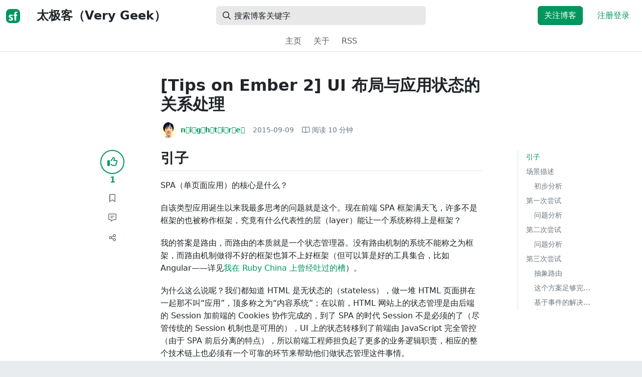

--- FILE ---
content_type: text/html; charset=utf-8
request_url: https://segmentfault.com/a/1190000003727746
body_size: 24848
content:
<!DOCTYPE html><html lang="zh"><head><meta charSet="utf-8"/><title>javascript - [Tips on Ember 2] UI 布局与应用状态的关系处理 - 太极客（Very Geek） - SegmentFault 思否</title><meta name="keywords" content="javascript,ember.js"/><meta name="description" content="自该类型应用诞生以来我最多思考的问题就是这个。现在前端 SPA 框架满天飞，许多不是框架的也被称作框架，究竟有什么代表性的层（layer）能让一个系统称得上..."/><meta name="userId" id="SFUserId"/><meta name="userRank" id="SFUserRank"/><meta name="viewport" content="width=device-width, initial-scale=1, viewport-fit=cover, user-scalable=no"/><meta rel="apple-touch-icon" href="https://static.segmentfault.com/main_site_next/prod/touch-icon.png"/><meta name="msapplication-square150x150logo" content="https://static.segmentfault.com/main_site_next/prod/touch-icon.png"/><meta http-equiv="X-UA-Compatible" content="IE=edge, chrome=1"/><meta name="renderer" content="webkit"/><meta name="alexaVerifyID" content="LkzCRJ7rPEUwt6fVey2vhxiw1vQ"/><meta name="apple-itunes-app" content="app-id=958101793, app-argument="/><meta property="qc:admins" content="15317273575564615446375"/><meta name="msapplication-TileColor" content="#009a61"/><meta name="baidu_union_verify" content="361d9f81bc56b8d1183231151d2b8012"/><meta name="sogou_site_verification" content="MKVKCoIjwL"/><meta name="360-site-verification" content="737314c9bf48873a1a0a22295203d9d1"/><link rel="shortcut icon" type="image/x-icon" href="https://static.segmentfault.com/main_site_next/prod/favicon.ico"/><link rel="search" type="application/opensearchdescription+xml" href="/opensearch.xml" title="SegmentFault"/><link rel="alternate" type="application/atom+xml" href="/feeds/questions" title="SegmentFault \u6700\u65B0\u95EE\u9898"/><link rel="alternate" type="application/atom+xml" href="/feeds/blogs" title="SegmentFault \u6700\u65B0\u6587\u7AE0"/><meta name="twitter:card" content="summary"/><meta name="twitter:image" content="https://static.segmentfault.com/main_site_next/prodtouch-icon.png"/><meta name="twitter:site" content="@segment_fault"/><meta name="twitter:creator" content="@segmentfault"/><meta name="twitter:title" content="[Tips on Ember 2] UI 布局与应用状态的关系处理"/><meta name="og:type" content="article"/><meta name="og:image" content="https://static.segmentfault.com/main_site_next/prodtouch-icon.png"/><meta name="og:title" content="[Tips on Ember 2] UI 布局与应用状态的关系处理"/><meta name="og:description" content="自该类型应用诞生以来我最多思考的问题就是这个。现在前端 SPA 框架满天飞，许多不是框架的也被称作框架，究竟有什么代表性的层（layer）能让一个系统称得上..."/><meta name="og:url" content="https://segmentfault.com/a/1190000003727746"/><meta name="og:site_name" content="SegmentFault 思否"/><meta name="msvalidate.01" content="2C018C53297C8388F3E7052F5E9CA6AF"/><meta name="event-object" value="{&quot;current&quot;: [&quot;article&quot;, [&quot;1190000003727746&quot;]], &quot;root&quot;: [&quot;article&quot;, &quot;1190000003727746&quot;]}" id="SFEventObject"/><link rel="canonical" href="https://segmentfault.com/a/1190000003727746"/><script type="application/ld+json">{
            "@context": "https://schema.org",
            "@type": "Article",
            "mainEntityOfPage": {
              "@type": "WebPage",
              "@id": "https://google.com/article"
            },
            "name": "[Tips on Ember 2] UI 布局与应用状态的关系处理",
            "headline": "[Tips on Ember 2] UI 布局与应用状态的关系处理",
            "image": "https://static.segmentfault.com/main_site_next/prodtouch-icon.png",
            "datePublished": "2015-09-09T10:40:53.000Z",
            "dateModified": "2015-09-09T13:40:43.000Z",
            "url": "https://segmentfault.com/a/1190000003727746",
            "author": {
              "@type": "Person",
              "name": "n͛i͛g͛h͛t͛i͛r͛e͛",
              "url": "https://segmentfault.com/u/nightire"
            },
            "publisher": {
              "@type": "Organization",
              "name": "SegmentFault",
              "logo": {
                "@type": "ImageObject",
                "url":
                  "https://assets.segmentfault.com/v-5fc4b0b2/global/img/static/touch-icon.png"
              }
            }
          }</script><meta name="next-head-count" content="37"/><link data-next-font="size-adjust" rel="preconnect" href="/" crossorigin="anonymous"/><link rel="preload" href="https://static.segmentfault.com/main_site_next/prod/_next/static/css/8a2de9abf59d619c.css" as="style"/><link rel="stylesheet" href="https://static.segmentfault.com/main_site_next/prod/_next/static/css/8a2de9abf59d619c.css" data-n-g=""/><noscript data-n-css=""></noscript><script defer="" nomodule="" src="https://static.segmentfault.com/main_site_next/prod/_next/static/chunks/polyfills-c67a75d1b6f99dc8.js"></script><script src="https://sponsor.segmentfault.com/spcjs.php?id=1&amp;block=1&amp;repu=0&amp;v=5f0a9217&amp;tag=javascript%2Cember.js&amp;withtext=1" data-nscript="beforeInteractive"></script><script src="https://static.segmentfault.com/main_site_next/prod/_next/static/chunks/webpack-f827bc7f33b5aa2a.js" defer=""></script><script src="https://static.segmentfault.com/main_site_next/prod/_next/static/chunks/framework-b06a93d4cd434123.js" defer=""></script><script src="https://static.segmentfault.com/main_site_next/prod/_next/static/chunks/main-7b0e951b1aa6f444.js" defer=""></script><script src="https://static.segmentfault.com/main_site_next/prod/_next/static/chunks/pages/_app-d9ad664265b76de4.js" defer=""></script><script src="https://static.segmentfault.com/main_site_next/prod/_next/static/chunks/54312-bc4a0e4b41f24c9b.js" defer=""></script><script src="https://static.segmentfault.com/main_site_next/prod/_next/static/chunks/69706-07a7095268b70805.js" defer=""></script><script src="https://static.segmentfault.com/main_site_next/prod/_next/static/chunks/75637-fc32eba996308eba.js" defer=""></script><script src="https://static.segmentfault.com/main_site_next/prod/_next/static/chunks/11063-1b323070c1d23392.js" defer=""></script><script src="https://static.segmentfault.com/main_site_next/prod/_next/static/chunks/70694-3d6afca6967f318c.js" defer=""></script><script src="https://static.segmentfault.com/main_site_next/prod/_next/static/chunks/83075-4e7ff52fbf2dea21.js" defer=""></script><script src="https://static.segmentfault.com/main_site_next/prod/_next/static/chunks/pages/Blogs/Detail-251499ec59f860aa.js" defer=""></script><script src="https://static.segmentfault.com/main_site_next/prod/_next/static/wxHxOHVnMicBUXuifk5O0/_buildManifest.js" defer=""></script><script src="https://static.segmentfault.com/main_site_next/prod/_next/static/wxHxOHVnMicBUXuifk5O0/_ssgManifest.js" defer=""></script><style id="__jsx-563de19a56c74ed5">@media(min-width:1400px){.container{max-width:1320px}}.blog-header.theme-light input{background-color:rgba(33,37,41,.1)}.blog-header.theme-light input::-webkit-input-placeholder{color:rgba(var(--bs-dark-rgb),var(--bs-text-opacity))}.blog-header.theme-dark input{background-color:rgba(255,255,255,.1)}.blog-header.theme-dark input::-webkit-input-placeholder{color:rgba(var(--bs-light-rgb),var(--bs-text-opacity))}</style><style id="__jsx-b1cc3f89c4f8c7b8">@charset "UTF-8";.fmt,.preview-wrap{line-height:1.6}.fmt .hljs,.preview-wrap .hljs{background-color:transparent!important;padding:0!important}.fmt p,.fmt address,.fmt ul,.fmt ol,.fmt dl,.fmt pre,.fmt blockquote,.fmt table,.fmt figure,.fmt hr,.preview-wrap p,.preview-wrap address,.preview-wrap ul,.preview-wrap ol,.preview-wrap dl,.preview-wrap pre,.preview-wrap blockquote,.preview-wrap table,.preview-wrap figure,.preview-wrap hr{margin-bottom:1.25rem}.fmt p,.preview-wrap p{word-wrap:break-word}.fmt p a,.preview-wrap p a{word-break:break-all}.fmt ol ol,.fmt ol ul,.fmt ul ol,.fmt ul ul,.preview-wrap ol ol,.preview-wrap ol ul,.preview-wrap ul ol,.preview-wrap ul ul{margin-bottom:0}.fmt li>p:last-of-type,.preview-wrap li>p:last-of-type{margin-bottom:0!important}.fmt h1,.preview-wrap h1{font-size:2rem;margin:2.75rem 0 1rem;padding-bottom:.5rem;border-bottom:3px double rgba(0,0,0,.1)}.fmt h2,.preview-wrap h2{font-size:1.75rem;margin:2.5rem 0 1rem;padding-bottom:.5rem;border-bottom:1px double rgba(0,0,0,.1)}.fmt>h2:first-child,.preview-wrap>h2:first-child{margin-top:0}.fmt h3,.preview-wrap h3{font-size:1.5rem;margin:2.25rem 0 1rem}.fmt h4,.preview-wrap h4{font-size:1.25rem;margin:2rem 0 1rem}.fmt h5,.preview-wrap h5{font-size:1rem;margin:1.75rem 0 1rem}.fmt h6,.preview-wrap h6{font-size:1rem;margin:1.5rem 0 .5rem}.fmt h6::before,.preview-wrap h6::before{content:"❐";margin-right:.25rem}.fmt blockquote,.preview-wrap blockquote{padding-left:1rem;border-left:.25rem solid#e9ecef}.fmt pre,.preview-wrap pre{padding:1rem;max-height:35rem;line-height:1.5;background-color:#e9ecef;overflow:auto}.fmt pre code,.preview-wrap pre code{word-wrap:normal;overflow-wrap:normal;white-space:inherit}.fmt hr,.preview-wrap hr{margin:2rem auto;max-width:160px;border-top-width:1px;background-color:rgba(0,0,0,.5)}.fmt img,.preview-wrap img{max-width:100%;height:auto}.fmt table,.preview-wrap table{border:1px solid#dee2e6;width:100%;table-layout:fixed}.fmt table td,.fmt table th,.preview-wrap table td,.preview-wrap table th{padding:.75rem;border:1px solid#dee2e6;word-wrap:break-word}.fmt table [align=center],.preview-wrap table [align=center]{text-align:center}.fmt table [align=right],.preview-wrap table [align=right]{text-align:right}.fmt table thead th,.preview-wrap table thead th{border-bottom-width:2px;background-color:#e9ecef;color:#212529;font-weight:bold}.fmt table tbody tr:hover,.preview-wrap table tbody tr:hover{background-color:rgba(0,0,0,.025)}.fmt .img-wrap,.preview-wrap .img-wrap{display:block;text-align:center}article.fmt a img{cursor:pointer}article.fmt img{cursor:-webkit-zoom-in;cursor:-moz-zoom-in;cursor:zoom-in}article.fmt p>img{display:block;margin:0 auto}</style><style id="__jsx-cc36e5857a65b21d">.article-content{margin-bottom:1.5rem}.article-content .userExcerpt p{margin-bottom:0!important}.article-content .col-md-90{width:120px}.article-content pre{position:relative}.right-side .right-block{margin-bottom:1.5rem}#article-header{border-top:2px solid#00965e}@media(max-width:767.98px){.article-content .col-md-90{width:100%}}@media(max-width:575.98px){.blog-comment-wrap.container{padding-bottom:56px!important;padding-bottom:-webkit-calc(56px + constant(safe-area-inset-bottom))!important;padding-bottom:-moz-calc(56px + constant(safe-area-inset-bottom))!important;padding-bottom:calc(56px + constant(safe-area-inset-bottom))!important;padding-bottom:-webkit-calc(56px + env(safe-area-inset-bottom))!important;padding-bottom:-moz-calc(56px + env(safe-area-inset-bottom))!important;padding-bottom:calc(56px + env(safe-area-inset-bottom))!important}}</style><style id="__jsx-5003cdcc1535ca36">.operation .dropdown-toggle::after{display:none}</style><style id="__jsx-e84cb026495aebda">.nav-header{cursor:pointer}#collapseTarget{max-height:360px;overflow-y:auto}</style><style id="__jsx-39fbff7f152a3e49">.quote .delete-quote{visibility:hidden}.quote .list-group-item:hover .delete-quote{visibility:visible}</style><style id="__jsx-ae5d34d7181e7c9b">.recommend-list-wrap .card-header{-webkit-box-shadow:0rem -.06rem 0rem 0rem rgba(0,0,0,.13)inset;-moz-box-shadow:0rem -.06rem 0rem 0rem rgba(0,0,0,.13)inset;box-shadow:0rem -.06rem 0rem 0rem rgba(0,0,0,.13)inset}.mr-13{margin-right:13px}</style><style id="__jsx-3434af9ca00bacf8">.comment-wrap .media-body .fmt,.comment-wrap .media-body .fmt>p:first-child{display:inline}.comment-wrap .media-body .fmt>p:first-child::after{display:block;content:"";margin-bottom:1.25rem}.comment-wrap .media-body .fmt>p:last-child::after{display:none!important}.comment-wrap .commentUnit:hover .control-area,.comment-wrap .commentUnit:hover .comment-control-area{display:-webkit-box!important;display:-webkit-flex!important;display:-moz-box!important;display:-ms-flexbox!important;display:flex!important}.comment-wrap .comment-reply{overflow:hidden;word-wrap:break-word;overflow-wrap:break-word;resize:none}.comment-wrap .dropdown-item.active,.comment-wrap .dropdown-item:active{background:#f8f9fa!important;color:inherit!important}.comment-wrap .reply-list .list-group-item{background-color:unset}</style><style id="__jsx-46db19708ab5e5b7">.mentions-wrap .dropdown-toggle::after{display:none}</style></head><body><div id="__next"><div class="d-none d-lg-block text-center"><div id="OA_holder_5" class="OA_holder" style="display:none"></div></div><div id="root-top-container"></div><header data-bs-theme="light" class="sticky-top blog-header theme-light border-bottom" style="background-color:#fff;transform:translateY(0px)"><div class="container-xl"><nav style="padding-top:0.75rem;padding-bottom:0.75rem" class="navbar navbar-expand-lg navbar-light"><div class="d-none d-lg-flex align-items-center w-50 me-auto"><a href="/blogs" class="d-none d-md-block p-0 navbar-brand"><svg width="28" height="28" viewBox="0 0 28 28" fill="none" xmlns="http://www.w3.org/2000/svg" class="text-primary"><title>SF</title><path fill-rule="evenodd" clip-rule="evenodd" d="M8 0C3.58172 0 0 3.58172 0 8V20C0 24.4183 3.58172 28 8 28H20C24.4183 28 28 24.4183 28 20V8C28 3.58172 24.4183 0 20 0H8ZM13.73 11.9372C12.578 11.2873 11.2724 10.9592 9.95 10.9872C8.625 10.9872 5.535 11.3372 5.535 14.5872C5.535 16.4122 6.495 17.2622 7.935 17.9772C8.305 18.1622 8.655 18.3072 8.965 18.4322L8.96675 18.433C9.83592 18.7926 10.525 19.0778 10.525 19.8472C10.525 20.7222 9.715 21.0322 8.96 21.0322C7.93318 20.9427 6.96552 20.5134 6.21 19.8122L5.25 21.7322V21.9572C6.47366 22.8581 7.96081 23.3292 9.48 23.2972C11.175 23.2972 14.015 22.8422 14.015 19.6272C14.015 17.6272 13.065 16.8572 11.315 16.1272L10.67 15.8772C9.725 15.5222 8.98 15.2422 8.98 14.4522C8.98 13.9672 9.22 13.3872 10.38 13.3872C11.2483 13.3883 12.0951 13.6572 12.805 14.1572L13.73 12.1572V11.9372ZM22.92 5.75224C22.0842 5.39862 21.1823 5.22813 20.275 5.25224C18.635 5.25224 16.635 5.92724 16.635 9.14724C16.635 9.16319 16.6454 9.5817 16.6567 10.0374C16.6702 10.5821 16.685 11.18 16.685 11.2072C16.6839 11.2467 16.6678 11.2842 16.64 11.3122C16.611 11.3378 16.5737 11.352 16.535 11.3522H15.36L15.32 13.8922C15.4316 13.8922 15.5761 13.8878 15.7433 13.8827C15.973 13.8756 16.2456 13.8672 16.535 13.8672L16.5911 13.8777L16.64 13.9072C16.667 13.9358 16.683 13.973 16.685 14.0122C16.665 14.8782 16.653 16.325 16.6458 17.8134L16.642 18.7072C16.6393 19.4489 16.6377 20.1741 16.6366 20.8153L16.6357 21.5401L16.6354 21.8642L16.635 22.9722L20.2 22.9522C20.1997 22.8821 20.1992 22.7899 20.1987 22.6781C20.1954 21.9732 20.1884 20.4931 20.1781 18.9054L20.1684 17.515C20.1579 16.13 20.145 14.8097 20.13 13.9922C20.1281 13.9532 20.1426 13.9151 20.17 13.8872C20.199 13.8617 20.2363 13.8474 20.275 13.8472L20.5421 13.8565C20.9195 13.867 21.368 13.8705 21.7216 13.8717L22.16 13.8722L22.2 11.3322H20.275L20.2189 11.3218L20.17 11.2922C20.1436 11.2637 20.1292 11.2261 20.13 11.1872V9.62724C20.13 8.35724 20.46 7.81724 21.225 7.81724C21.5758 7.8304 21.9184 7.92634 22.225 8.09724L22.92 6.02724V5.75224Z" fill="currentColor"></path></svg></a><div class="d-none d-md-block" style="width:1px;height:1.75rem;background-color:rgba(33, 37, 41, 0.1)"></div><a href="/blog/nightire"><div class="d-flex align-items-center ms-md-3 text-body"><h4 class="mb-0">太极客（Very Geek）</h4></div></a></div><div class="d-flex d-lg-none align-items-center justify-content-between w-100"><a href="/blog/nightire"><div class="d-flex align-items-center ms-lg-3 text-body"><h4 class="mb-0 text-truncate-1">太极客（Very Geek）</h4></div></a><a role="button" tabindex="0" href="/user/login" class="d-lg-none ms-2 flex-shrink-0 text-primary btn btn-link">注册登录</a></div><div class="w-100 navbar-collapse collapse" id="basic-navbar-nav"><div class="w-100 position-relative my-3 my-lg-0"><div class="d-none d-lg-flex w-100" style="max-width:432px;height:38px"><div class="d-flex align-items-center position-absolute h-100" style="margin-left:0.81rem"><i class="far fa-magnifying-glass text-body"></i></div><form class="flex-fill"><input placeholder="搜索博客关键字" aria-label="搜索" style="padding-left:2.3rem;background-color:rgba(33, 37, 41, 0.1)" type="text" class="border-0 shadow-none h-100 text-body form-control" value=""/></form></div><div class="d-flex d-lg-none w-100"><div class="d-flex align-items-center position-absolute h-100" style="margin-left:0.81rem"><i class="far fa-magnifying-glass text-body"></i></div><form class="flex-fill"><input placeholder="搜索博客关键字" aria-label="搜索" style="padding-left:2.3rem;background-color:rgba(33, 37, 41, 0.1)" type="text" class="border-0 shadow-none h-100 text-body form-control" value=""/></form></div></div><div class="p-0 ms-auto align-items-lg-center justify-content-end w-100 navbar-nav"><div class="me-2 me-md-0 nav-item"><a role="button" tabindex="0" href="#" class="me-3 btn btn-primary">关注博客</a><a role="button" tabindex="0" href="/user/login" class="text-primary btn btn-link">注册登录</a></div></div></div></nav><nav class="sflex-center py-0 navbar navbar-expand navbar-light"><div class="navbar-nav"><div class="mx-1 nav-item"><a href="/blog/nightire" data-rr-ui-event-key="/blog/nightire" class="nav-link">主页</a></div><div class="mx-1 nav-item"><a href="/blog/nightire/about" data-rr-ui-event-key="/blog/nightire/about" class="nav-link">关于</a></div><div class="mx-1 nav-item"><a href="/feeds/blog/nightire" data-rr-ui-event-key="/feeds/blog/nightire" class="nav-link">RSS</a></div></div></nav></div></header><style>
          html {
            scroll-behavior: smooth;
          }
          .article-wrap article h2, .article-wrap article h3 { 
            scroll-margin-top: 20px;
          }
        </style><div class="bg-white d-none d-xl-flex justify-content-center"><div id="OA_holder_2" class="OA_holder" style="display:none"></div></div><div class="bg-white py-5"><div class="pt-3 pt-sm-0 article-wrap container"><div class="row"><div class="mx-auto col-lg-7"><h1 class="h2 mb-3"><a href="/a/1190000003727746" class="link-dark">[Tips on Ember 2] UI 布局与应用状态的关系处理</a></h1><div class="d-flex flex-wrap mb-4"><div class="d-flex align-items-center font-size-14"><a class="d-flex align-items-center" href="/u/nightire"><div class="position-relative sflex-center rounded-circle flex-shrink-0 me-2" style="width:32px;height:32px"><img src="https://avatar-static.segmentfault.com/263/018/2630188223-1030000000125916_huge128" alt="头像" class="w-100 h-100 position-absolute left-0 top-0 rounded-circle bg-white"/></div><div class="d-flex flex-column"><div class="d-flex"><strong class="font-size-14">n͛i͛g͛h͛t͛i͛r͛e͛</strong><ul class="list-inline mb-0 authentication-info ms-1"></ul></div><div class="user-badge-wrap font-size-14 text-secondary"></div></div></a><a href="/a/1190000003727746/revision" class="link-secondary font-size-14 ms-2 ps-1"><time dateTime="2015-09-09T10:40:53.000Z" itemProp="datePublished">2015-09-09 </time></a><div class="ms-3 d-flex align-items-baseline text-secondary"><i class="far fa-book-open"></i><span class="ms-1">阅读 <!-- -->10<!-- --> 分钟</span></div></div></div></div></div><div class="row"><div class="d-none d-lg-flex justify-content-end align-items-start col-lg-2"><div class="sticky-outer-wrapper sticky-wrap functional-area-left justify-content-center me-0 ms-0 mt-0"><div class="sticky-inner-wrapper" style="position:relative;top:0px"><div role="group" class="align-items-center btn-group-vertical"><button type="button" aria-label="点赞" class="func-btn mainLike sflex-center shadow-sm rounded-circle main-lg-Like mb-0 btn btn-outline-primary"><i class="far fa-thumbs-up"></i></button><span class="text-primary fw-bold ">1</span><button type="button" aria-label="收藏" class="func-btn sflex-center rounded-circle  mt-2 btn btn-outline-secondary"><i class="far fa-bookmark"></i></button><a class="func-btn sflex-center btn btn-outline-secondary rounded-circle" href="#comment-area" aria-label="评论"><i class="far fa-message-lines"></i></a><div class="dropdown"><button type="button" id="actions-toggle" aria-expanded="false" aria-label="分享" class="func-btn nav-tab-item  rounded-pill btn btn-outline-secondary sflex-center rounded-circle dropdown-toggle btn btn-primary"><i class="far fa-share-nodes"></i></button></div><canvas hidden="" class="qrcode"></canvas></div></div></div><canvas hidden="" class="qrcode"></canvas></div><div class="mx-auto col-lg-7"><div><div id="OA_holder_25" class="OA_holder" style="display:none"></div><article class="article fmt article-content ">
<h2>引子</h2>
<p>SPA（单页面应用）的核心是什么？</p>
<p>自该类型应用诞生以来我最多思考的问题就是这个。现在前端 SPA 框架满天飞，许多不是框架的也被称作框架，究竟有什么代表性的层（layer）能让一个系统称得上是框架？</p>
<p>我的答案是路由，而路由的本质就是一个状态管理器。没有路由机制的系统不能称之为框架，而路由机制做得不好的框架也算不上好框架（但可以算是好的工具集合，比如 Angular——详见<a href="https://link.segmentfault.com/?enc=ekbLd7IxfgjTKa4mN74xqg%3D%3D.LeQlSiQmESs2C%2B74OJWANVxr9vRRSMBl%2B%2BLlTdNbM15gGWlj7oGiHkHWj3lt0bV0MxX2uEjdDAqELdJcDM9tgQ%3D%3D" rel="nofollow" target="_blank">我在 Ruby China 上曾经吐过的槽</a>）。</p>
<p>为什么这么说呢？我们都知道 HTML 是无状态的（stateless），做一堆 HTML 页面拼在一起那不叫“应用”，顶多称之为“内容系统”；在以前，HTML 网站上的状态管理是由后端的 Session 加前端的 Cookies 协作完成的，到了 SPA 的时代 Session 不是必须的了（尽管传统的 Session 机制也是可用的），UI 上的状态转移到了前端由 JavaScript 完全管控（由于 SPA 前后分离的特点），所以前端工程师担负起了更多的业务逻辑职责，相应的整个技术链上也必须有一个可靠的环节来帮助他们做状态管理这件事情。</p>
<p>在前端框架的发展过程中路由的诞生是水到渠成的（基于一些新技术的成熟，比如 <a href="https://link.segmentfault.com/?enc=cldAFpPS%2BI1B5ay%2FFy21FQ%3D%3D.MjW7I9LHpLWoKKCa8c2K2lFr7witTS5xscvF1g56kl8WUE9aKd9Tr09m%2FDqvyJUs" rel="nofollow" target="_blank">HTML5 的History API</a> 等等），但是应用开发工程师对于路由的理解和重视却还远远不够。如果说传统的前端开发是以页面为中心来入手的话，那么现代的 SPA 应用开发就是以状态为中心来着手设计和开发的。</p>
<p>Ember 就是一款非常重视路由组件的 SPA 框架，本文借由一个实现 UI 布局的例子来谈谈 UI 编程与路由的关系，尽管这只是涉及到路由特性的一部分却也足够说明一些问题了。希望这个例子能让更多前端工程师认识和理解路由的重要性，从而更好的设计与实现 SPA 应用的各种功能场景。</p>
<h2>场景描述</h2>
<p>多数应用都有如下所述的 UI 设计：</p>
<ol>
<li><p>多数视图在一个通用的布局内呈现，比如典型的 Header + Main 的布局</p></li>
<li><p>个别视图需要一个特定的布局，比如登录和注册页面不需要 Header 等等</p></li>
</ol>
<p>对于这些场景来说，那些重复的 HTML 结构（如 Header 和 Footer）肯定需要某种方式的抽象使得它们可以复用或者指定渲染还是不渲染。后端渲染技术使用了一些机制（如 helpers 等） 来帮助开发者在视图层实现这些逻辑，等到返回给浏览器的时候已经是完整的 HTML 了（当然也有 Turbolinks 这样融合了部分前端路由特性的新技术，本文不做进一步描述），这显然是不适合前端应用的场景的，因为对于 SPA 应用来说用户更换 URLs 时需要在浏览器端即时拼装最终的完整视图，并不存在“预先渲染好的页面一起交付过来”这么一说。我们需要先思考一下高层设计，看看有什么机制可以利用的。</p>
<h3>初步分析</h3>
<p>路由是怎么管理状态的？复杂的话题简单说：</p>
<blockquote><p>In Ember.js, each of the possible states in your application is represented by a URL.<br>在 Ember.js 中，应用的每一个可能的状态都是通过 URL 体现的。</p></blockquote>
<p>这是<a href="https://link.segmentfault.com/?enc=yKDFPBArhNouyBKWZl0uCQ%3D%3D.hKw9XQx6OMjd17JNPjjtIKC8UgyJ1xS%2FtoZiuoAEBNRYKFhSCpYLi6HdFFnpj9w4" rel="nofollow" target="_blank">官方文档里所总结的</a>，我来试着举例表述一下：</p>
<p>假设当前有如下路由定义：</p>
<pre><code class="javascript">let Router = Ember.Router.extend()

Router.map(function() {
    this.route('dashboard', { path: '/dashboard' })
    this.route('signin', { path: '/signin' })
})</code></pre>
<p>于是，当用户——</p>
<ol>
<li><p>进入 <code>/dashboard</code> URL 的时候，对应的 <code>dashboard</code> 路由开始接管应用的当前状态</p></li>
<li><p>进入 <code>/signin</code> URL 的时候，对应的 <code>signin</code> 路由开始接管应用的当前状态</p></li>
<li>
<p><strong>但更重要的是：所有的路由都有一个共有的顶级路由——<code>application</code> 路由</strong>，其重要性主要体现在:</p>
<ol>
<li><p>它是唯一一个靠谱的可以用来管理全局范围状态的路由</p></li>
<li><p>它为所有子路由的视图渲染提供了模板的入口（outlet）</p></li>
</ol>
</li>
</ol>
<p>接着问题来了：如果说状态通过 URL 来体现，那么 UI 布局的不同如何体现呢？比如：</p>
<ol>
<li><p>进入 <code>/dashboard</code> URL 的时候，我们需要 Header + Main 的布局</p></li>
<li><p>进入 <code>/signin</code> URL 的时候，我们不需要 Header</p></li>
<li><p>无论何种情形，<code>application</code> 路由在其中的作用……？</p></li>
</ol>
<h2>第一次尝试</h2>
<p>因为每一个路由都会渲染自己的模版，我们可以做一个最简单的尝试：</p>
<pre><code class="handlebars">{{!app/pods/application/template.hbs}}
{{outlet}}</code></pre>
<pre><code class="handlebars">{{!app/pods/dashboard/template.hbs}}
&lt;header&gt;...&lt;/header&gt;
&lt;main&gt;
    ...
    {{outlet}}
&lt;/main&gt;</code></pre>
<pre><code class="handlebars">{{!app/pods/signin/template.hbs}}
&lt;main&gt;
    ...
    {{outlet}}
&lt;/main&gt;</code></pre>
<p>虽然这么做可以奏效，然而问题也是显而易见的：如果出现多个和 <code>dashboard</code> 一样的布局结构，我们将不得不多次重复 <code>&lt;header&gt;&lt;/header&gt;</code>；曾经 Ember 有 <code>{{partial}}</code> 这样的 helper 来做模版片段复用，但是第一，以后没有 <code>{{partial}}</code> 了，二来用 <code>{{partial}}</code> 做布局是错误的选择。</p>
<h3>问题分析</h3>
<p>如果我们可以把问题场景简化为只有一种可能，例如“所有的视图都用 Header + Main 的布局”，那么解决方案可以简化为：</p>
<pre><code class="handlebars">{{!app/pods/application/template.hbs}}
&lt;header&gt;...&lt;/header&gt;
&lt;main&gt;
    {{outlet}}
&lt;/main&gt;
&lt;footer&gt;...&lt;/footer&gt;</code></pre>
<pre><code class="handlebars">{{!app/pods/dashboard/template.hbs}}
...
{{outlet}}</code></pre>
<pre><code class="handlebars">{{!app/pods/signin/template.hbs}}
...
{{outlet}}</code></pre>
<p>那么再次恢复原来的场景要求，问题变成了：“进入 <code>/signin</code> 之后，如何隐藏 <code>application</code> 模版里的 <code>&lt;header&gt;&lt;/header&gt;</code>？</p>
<h2>第二次尝试</h2>
<p>隐藏模版里的片段，最简单的方法可以这么做：</p>
<pre><code class="handlebars">{{!app/pods/application/template.hbs}}
{{#if showNavbar}}
&lt;header&gt;...&lt;/header&gt;
{{/if}}

&lt;main&gt;
    {{outlet}}
&lt;/main&gt;</code></pre>
<p>我们知道模版内可访问的变量可以通过控制器来设置，但此时我不打算创建 <code>ApplicationController</code>，因为路由里有一个 <code>setupController</code> 的钩子方法能帮我们设置控制器的（更重要的原因是很快 Routable Components 将取代现在的 route + controller + template 的分层体系，所以从现在开始最好尽可能少的依赖 controller），试试看：</p>
<pre><code class="javascript">// app/pods/application/route.js
export default Ember.Route.extend({
    setupController(controller) {
        this._super(...arguments)
        controller.set('showNavbar', true)
    }),
})</code></pre>
<p>现在所有的状态都会显示 <em>header</em> 部分了，那怎么让 <code>/signin</code> 不显示呢？或许这样……？</p>
<pre><code class="javascript">// app/pods/signin/route.js
export default Ember.Route.extend({
    setupController() {
        this._super(...arguments)
        this.controllerFor('application').set('showNavbar', false)
    }),
})</code></pre>
<p>以下是测试结果（这里建议先写 Acceptance Test，省时间且不易错漏），在每次刷新页面后：</p>
<table>
<thead><tr>
<th>从...</th>
<th>到...</th>
<th>结果</th>
</tr></thead>
<tbody>
<tr>
<td><code>/</code></td>
<td><code>/dashboard</code></td>
<td>成功</td>
</tr>
<tr>
<td><code>/dashboard</code></td>
<td><code>/</code></td>
<td>成功</td>
</tr>
<tr>
<td> </td>
<td> </td>
<td> </td>
</tr>
<tr>
<td><code>/</code></td>
<td><code>/signin</code></td>
<td>成功</td>
</tr>
<tr>
<td><code>/signin</code></td>
<td><code>/</code></td>
<td>失败</td>
</tr>
<tr>
<td> </td>
<td> </td>
<td> </td>
</tr>
<tr>
<td><code>/dashboard</code></td>
<td><code>/signin</code></td>
<td>成功</td>
</tr>
<tr>
<td><code>/signin</code></td>
<td><code>/dashboard</code></td>
<td>失败</td>
</tr>
<tr>
<td> </td>
<td> </td>
<td> </td>
</tr>
<tr>
<td><code>/signin</code></td>
<td><code>/dashboard</code></td>
<td>失败</td>
</tr>
<tr>
<td><code>/dashboard</code></td>
<td><code>/signin</code></td>
<td>失败</td>
</tr>
</tbody>
</table>
<p>我们在测试中增加了 <code>/dashboard</code> 的访问，但是我们并没有定义位于 <code>DashboardRoute</code> 里的 <code>setupController</code> 钩子，这是因为我们期望 <code>/dashboard</code> 能够继承 <code>/</code> 的状态，否则所有的路由都要设置类似的 <code>setupController</code> 会把人累死，然而测试结果可能会让初学者觉得摸不着头脑，我们试着分析一下好了：</p>
<ol>
<li><p><code>/</code> 和 <code>/dashboard</code> 都需要 <code>showNavbar === true</code>，所以正反都可以；</p></li>
<li><p>当自 <code>/signin</code> 刷新页面的时候，先执行了 <code>ApplicationRoute</code> 然后才是 <code>SigninRoute</code>，等到进入 <code>/</code> 的时候，<code>setupController</code> 不会再次执行的；</p></li>
<li><p>同上;</p></li>
<li><p>同上。</p></li>
</ol>
<h3>问题分析</h3>
<p>这里最明显的问题就是 <code>ApplicationRoute#setupController</code> 这个钩子方法是不可靠的，你只能保证它的第一次运行，一旦变成了在路由之间来回跳转就无效了。</p>
<blockquote><p>实际上，<code>setupController</code> 的作用是将 <code>model</code> 钩子返回的结果绑定在对应的控制器上的，你可以扩展这个逻辑但也仅限于数据层面的设置。只有当调用了 <code>route#render()</code> 且返回了与之前不同的 model 时 <code>setupController</code> 才会再次被调用。</p></blockquote>
<p>于是问题又变成了：有哪一个钩子方法能保证在路由发生变化的时候都可用？</p>
<h4>路由的生命周期</h4>
<p>这是一个非常重要但又很无趣的主题，我不想在这里重复那些可以通过阅读文档和亲测就可以得出的答案，不过我可以给出一份测试路由生命周期的完整代码片段：</p>
<p><a href="https://gist.github.com/nightire/f766850fd225a9ec4aa2" target="_blank">https://gist.github.com/nightire/f766850fd225a9ec4aa2</a></p>
<p>把它们放进你的路由当中然后仔细观察吧。顺便给你一些经验之谈：</p>
<ol>
<li><p>这个测试不要错过 <code>ApplicationRoute</code>，因为它是最特殊的一个</p></li>
<li><p>其他的路由至少要同时测试两个，比如 <code>IndexRoute</code> 和 <code>TestRoute</code></p></li>
<li><p>不要只测试页面刷新后的生命周期，还要尝试各种路由之间的相互过渡</p></li>
</ol>
<p>测试完之后，你就会对整个路由系统有一个非常全面的了解了，这些体验会带给你一个重要的技能，即是在将来你可以很容易的决断出实现一个功能应该从哪里入手。对于我们这个例子来说，比较重要的结论如下：</p>
<ol>
<li><p><code>ApplicationRoute</code> 是所有路由的共同先祖，当你第一次进入应用程序——无论是从 <code>/</code> 进入还是从 <code>/some/complicated/state</code> 进入——<code>ApplicationRoute</code> 都是第一个实例化的路由，并且它 <code>activated</code> 就不会 <code>deactivated</code> 了（除非你手动刷新浏览器）。因此我们可以把 <code>ApplicationRoute</code> 作为一个特殊的永远激活的路由</p></li>
<li><p>如果你有应用逻辑依存于 <code>ApplicationRoute#setupController</code>，那么第一次进入就是唯一靠谱的机会——你不能指望这个钩子会在路由来回切换的时候触发</p></li>
<li><p>但是其他路由上的 <code>#setupController</code> 钩子是会在每次过渡进来的时候重新执行的</p></li>
</ol>
<h2>第三次尝试</h2>
<p>基于以上分析，我们可以调整我们的代码了：</p>
<pre><code class="javascript">// app/pods/application/route.js
export default Ember.Route.extend()</code></pre>
<pre><code class="javascript">// app/pods/index/route.js and app/pods/dashboard/route.js
export default Ember.Route.extend({
    setupController() {
        this._super(...arguments)
        this.controllerFor('application').set('showNavbar', true)
    },
})</code></pre>
<pre><code class="javascript">// app/pods/signin/route.js
export default Ember.Route.extend({
    setupController() {
        this._super(...arguments)
        this.controllerFor('application').set('showNavbar', false)
    },
})</code></pre>
<p>我们把 <code>ApplicationRoute#setupController</code> 里的逻辑转移到了 <code>IndexRoute#setupController</code> 里去，就是因为当你访问 <code>/</code> 的时候，<code>ApplicationRoute#setupController</code> 只会触发一次（第一次刷新的时候），而 <code>IndexRoute#setupController</code> 则可以保证每次都触发。现在，我们设想的场景可以实现了。</p>
<p>这个设定一开始看起来非常古怪，很多初学者都在这里被搞晕掉：“为什么要有 <code>IndexRoute</code>？为什么不直接用 <code>ApplicationRoute</code>？”</p>
<h3>抽象路由</h3>
<p>当我们刚开始接触前端的路由机制时，我们很容易把 <code>ApplicationRoute</code> 和 <code>/</code> 关联起来，可实际上真正和 <code>/</code> 关联的是 <code>IndexRoute</code>。如果你没有自行创建 <code>IndexRoute</code>，Ember 会帮你创建一个，但不管怎样 <code>IndexRoute</code> 都是必不可少的。</p>
<p>那么 <code>ApplicationRoute</code> 到底扮演着一个什么样的角色呢？</p>
<p>先记住这个结论：<strong>在路由系统中，路由树中任何一个当前激活的路径都会至少包括两个路由节点，并且其中一个必然是 <code>ApplicationRoute</code>，</strong>这也正是 <code>ApplicationRoute</code> 永远处于 <code>activated</code> 而永远不会 <code>deactivate</code> 的原因所在。</p>
<p>举几个例子：</p>
<ol>
<li><p>当访问 '/' 时，路由树中当前激活的路径为：<code>application =&gt; index</code></p></li>
<li><p>当访问 '/users/new' 时，路由树中当前激活的路径为：<code>application =&gt; users =&gt; new</code></p></li>
<li><p>当访问 '/posts/1/comments/1' 时，路由树中当前激活的路径为：<code>application =&gt; post =&gt; index =&gt; comment =&gt; index</code>，也可能是：<code>application =&gt; posts =&gt; show =&gt; comments =&gt; show</code> ——取决于你的路由规则的写法</p></li>
<li><p>等等……</p></li>
</ol>
<p>Ember 并没有为这个特殊的 |41b8a0714e572ed059c0e52d0e3c676c91| 做一个明确的定义（但是|41b8a0714e572ed059c0e52d0e3c676c92|），不过在其他类似的路由系统里我们可以找到等价物——比如来自 |41b8a0714e572ed059c0e52d0e3c676c93|（Angular 生态圈里最优秀的路由系统）里的<a href="https://link.segmentfault.com/?enc=yk8PkMu3pQLs0SHz12bM9Q%3D%3D.g%2Ble6gJYEkAmn7Zku1%2BG2NovVKG%2Fd3lQZIwavpGhP4iALI0ArXAxzpso8cJPyobiCCvEhRGvLXK%2Fsz%2FWvo4hb5cDppnAaqksCtEaVfJ6BPPCuFYL3RowN%2FwFFcjVgqC7" rel="nofollow" target="_blank">抽象路由（Abstract Route）</a>。</p>
<p>Ember 的 <code>ApplicationRoute</code> 和 ui.router 的抽象路由非常相似，它们的共性包括：</p>
<ol>
<li><p>都能够拥有子路由</p></li>
<li><p>自身都不能被直接激活（不能位于路由树中当前激活路径的顶点）</p></li>
<li><p>不能直接过渡，也就是 transition to；Ember 里会等价于过渡到 <code>IndexRoute</code>，ui.router 则会抛出异常</p></li>
<li><p>都有对应的模版、控制器、数据入口、生命周期钩子等等</p></li>
<li><p>当其下的任意子路由被激活，作为父节点的抽象路由都会被激活</p></li>
</ol>
<p>当然，它们也有不同，比如说：你可以在 ui.router 的路由树中任意定义抽象路由，不受数量和节点深度的限制，只要保证抽象路由不会位于某条路径的顶点就是了；而 Ember Router 只有一个抽象路由（而且并没有明确的定义语法，只是行为类似——典型的鸭子类型设计嘛）且只能是 <code>ApplicationRoute</code>，你可以手动创建别的路由来模拟，但是 Ember Router 不会阻止你过渡到这些路由，不像 ui.router 会抛出异常（这一点很容易让初学者碰壁）</p>
<p>实际上当你对 Ember Router 的理解日渐深入之后你会发现<a href="https://link.segmentfault.com/?enc=1%2BrzxmXyofw4ylQA6FInSg%3D%3D.74iiEiyQEtgx4%2BYwGosqrzSRCB1jwJp%2B6E44MZWC7f4meNpm8v2P99euUFPcJFlyFgCNxNqe%2Fyo1BgsTzmTOZHuW9A3mG%2FMmP13ox385cluCwJ9j%2FRhhwYioiksif2vs" rel="nofollow" target="_blank">所有的嵌套路由（包括顶层路由）都是抽象路由</a>，因为它们都会隐式的创建对应的 |41b8a0714e572ed059c0e52d0e3c676c98| 作为该路径的顶节点，访问它们就等于访问它们的 |41b8a0714e572ed059c0e52d0e3c676c99|。我认为 Ember Router 的这个设计与 ui.router 相比有利有弊：</p>
<ul>
<li><p>利：设计精巧简单，可以避免大量的 boilerplate 代码，路由的定义相对清晰简洁</p></li>
<li><p>弊：对于初学者来说，由于不存在抽象路由的概念，很难深刻理解父子节点，特别是隐式 <code>IndexRoute</code> 的存在价值</p></li>
</ul>
<h3>这个方案足够完美了吗？</h3>
<p>不，还差一些。试想：当我们需要很多路由来组织应用程序的结构时，类似的 <code>#setupController</code> 岂不是要重复定义很多次？如何抽象这一逻辑让其变得易于复用和维护？</p>
<h4>Thinking in Angular way(w/ ui.router)</h4>
<p>在开发 Angular 应用的时候，类似场景的路由定义一般是这样的：</p>
<pre><code class="text">                   +----&gt; layoutOne(with header) +----&gt; childrenRoutes(like dashboard, etc.)       
                   |
                   |
application(root) -|
                   |
                   |
                   +----&gt; layoutTwo(without header) +----&gt; childrenRoutes(like signin, etc.)
</code></pre>
<p>我们用 Ember Router 也可以模拟这样的路由定义，实现同样的结果，代码类似：</p>
<pre><code class="javascript">// app/router.js
let Router = Ember.Router.extend({
  location: config.locationType,
})

Router.map(function() {
    // provide layout w/ &lt;header&gt;&lt;/header&gt;
    this.route('layoutOne', { path: '/' }, function() {
        this.route('dashboard', { resetNamespace: true })
        // ...
    })

    // provide layout w/o &lt;header&gt;&lt;/header&gt;
    this.route('layoutTwo', { path: '/' }, function() {
        this.route('signin', { resetNamespace: true })
        // ...
    })
})</code></pre>
<p>但是个人非常不喜欢也不推崇这么做，原因是：</p>
<ol>
<li><p>这样的路由定义写多了会很恶心</p></li>
<li>
<p>为了避免类似 <code>/layoutOne/dashboard</code> 这样的 URLs，不得不重复设定 <code>path: '/'</code> 来覆盖</p>
<ul><li><p>ui.router 解决此问题依靠的是 url pattern inheritence，由于每一个路由的定义都必须指明 url 属性，所以也就习惯了</p></li></ul>
</li>
<li>
<p>为了避免类似 <code>layoutTwo.signin</code> 这样的路由名字，不得不重复设定 <code>resetNamespace: true</code></p>
<ul><li><p>ui.router 解决此问题依靠的是路由定义里的 parent 属性，所以子路由是可以分开定义的，不用嵌套也就无需 resetNamespace</p></li></ul>
</li>
</ol>
<p>对比两家的路由定义语法，各有优缺点吧，但是 Ember Router 向来都是以简明扼要著称的，真心不喜欢为了这个小小需求而把路由定义写得一塌糊涂</p>
<p>另外这样的路由设计还会导致 <code>application</code> 这个模版变成一个废物，除了 <code>{{outlet}}</code> 它啥也做不成，生成的 DOM Tree 里平白多一个标签看的人直恶心～</p>
<h4>Thinking in Ember way</h4>
<p>既然问题的本质是 <code>#setupController</code> 钩子需要重复定义，那么有没有 Ember 风格办法来解决这一问题呢？</p>
<p>首先我们来考量一下 Mixin，你可以这么做：</p>
<pre><code class="javascript">// app/mixins/show-navbar.js
export default Ember.Mixin.create({
    setupController() {
        this._super(...arguments)
        this.controllerFor('application').set('showNavbar', true)
    },
})

// app/mixins/hide-navbar.js
export default Ember.Mixin.create({
    setupController() {
        this._super(...arguments)
        this.controllerFor('application').set('showNavbar', false)
    },
})</code></pre>
<pre><code class="javascript">// app/pods/index/route.js and app/pods/dashboard/route.js
import ShowNavbarMixin from '../../mixins/show-navbar'

export default Ember.Route.extend(ShowNavbarMixin, {
    // ...
})

// app/pods/signin/route.js
import HideNavbarMixin from '../../mixins/hide-navbar'

export default Ember.Route.extend(HideNavbarMixin, {
    // ...
})</code></pre>
<p>这么做倒也不是不行，但是——明显很蠢嘛——这和抽取两个方法然后到处调用没有什么本质的区别，看起来我们需要的是某种程度上的继承与重写才对：</p>
<pre><code class="javascript">// somewhere in app/app.js
Ember.Route.reopen({
    // show navbar by default, can be overwriten when define a specific route
    withLayout: true,

    setupController() {
        this._super(...arguments)
        this.controllerFor('application').set(
            'showNavbar', this.get('withLayout')
        )
    },
})</code></pre>
<pre><code class="javascript">// app/pods/index/route.js and app/pods/dashboard/route.js
// Do nothing if showNavbar: true is expected

// app/pods/signin/route.js
export default Ember.Route.extend({
    withLayout: false,
})</code></pre>
<p>这样就行了，不需要额外的路由体系设计，就用 Ember 的对象系统便足够完美。本文所描述的这个例子其实非常简单，我相信略有 Ember 经验的开发者都能做出来，但是我的重点不在于这个例子，而在于对路由系统的一些阐述和理解。这个例子来源自真实的工作，为了给同事解释清楚最初的方案为什么不行着实费了我好大功夫，于是我把整个梳理过程记录下来，希望对初学者——特别是对 SPA 的核心尚未了解的初学者能有所助益吧。</p>
<h3>基于事件的解决方案</h3>
<p>这个问题其实还有多种解法，基于事件响应的解法我就在现实里演示了两种，不过相比于上面的最终方案，它们还是略微糙了些。在这里我写其中一种比较少见的，里面涉及到一些 Ember 的内部机制，权当是一个借鉴吧，思路我就不多解释了。</p>
<pre><code class="javascript">// app/mixins/hide-navbar.js
export default Ember.Mixin.create({
    hideNavbar: function() {
        this.set('showNavbar', false)
    }.on('init'),
})</code></pre>
<pre><code class="javascript">// app/router.js
let Router = Ember.Router.extend({
    location: config.locationType,

    didTransition() {
        this._super(...arguments)

        let currentRoute = this.get('container')
        .lookup(`route:${this.get('currentRouteName')}`)

        this.get('container').lookup('controller:application').set(
            'showNavbar', _.isUndefined(currentRoute.get('showNavbar'))
        )
    }
})</code></pre>
<pre><code class="javascript">// app/pods/signin/route.js
import HideNavbarMixin from '../../mixins/hide-navbar'

export default Ember.Route.extend(HideNavbarMixin, {
    // only use this mixin when you need to hide the Header
})</code></pre>
<hr>
<blockquote><p>原文首发于 <a href="https://link.segmentfault.com/?enc=mPaenPQux2Kb8YJCLEelCQ%3D%3D.LvEf54ijL5lvfYQvYiR3cYzAgJI4WBTQJntFO87FMJAtOksODtrzHvVArDVeoHiB" rel="nofollow" target="_blank">Ruby China 社区</a>，转载请注明。</p></blockquote>
</article><div class="d-flex flex-wrap align-items-center "><div class="m-n1 d-flex flex-wrap align-items-center"><a href="/t/javascript" class="m-1 badge-tag  ">javascript</a><a href="/t/ember.js" class="m-1 badge-tag  ">ember.js</a></div></div><div id="OA_holder_3" class="OA_holder mt-4" style="display:none"></div><div class="functional-area-bottom text-center my-4 py-3"><div role="group" class="btn-group like-group align-items-center btn-group"><button type="button" class="btn me-2 rounded btn btn-outline-primary"><i class="far fa-thumbs-up"></i><span class="ms-1">赞</span><span class="mainLikeNum ms-1">1</span></button><button type="button" class="btn me-2 rounded btn btn-outline-secondary"><i class="far fa-bookmark"></i><span class="ms-1">收藏</span><span class="ms-1">11</span></button><div class="bottom-share-wrap dropdown"><div class="nav-tab-item btn d-flex justify-content-center align-items-center dropdown-toggle" id="react-aria-2" aria-expanded="false"><button type="button" class="btn rounded btn btn-outline-secondary"><i class="far fa-share-nodes"></i><span class="ms-1">分享</span></button></div></div><canvas hidden="" class="qrcode"></canvas></div></div><canvas hidden="" class="qrcode"></canvas><div class="text-secondary font-size-14 mb-4 d-flex flex-wrap justify-content-between"><div><span>阅读 <!-- -->5k</span><span class="split-dot"></span><a href="/a/1190000003727746/revision" class="link-secondary"><time dateTime="2015-09-09T10:40:53.000Z" itemProp="datePublished">更新于 <!-- -->2015-09-09 </time></a></div><div class="operation text-end"><div><button type="button" class="link-secondary btn-reset btn btn-link">举报</button></div></div></div><hr class="mb-0 bg-black bg-opacity-50"/><div class="pt-4 d-flex flex-column flex-md-row"><div class="d-flex flex-fill"><a href="/u/nightire"><div class="position-relative sflex-center rounded-circle flex-shrink-0 me-3" style="width:64px;height:64px" aria-hidden="true"><img src="https://avatar-static.segmentfault.com/263/018/2630188223-1030000000125916_huge128" alt="头像" class="w-100 h-100 position-absolute left-0 top-0 rounded-circle bg-white"/></div></a><div><a href="/u/nightire" class="link-dark"><h5 class="d-flex align-items-center mb-1">n͛i͛g͛h͛t͛i͛r͛e͛</h5></a><div class="text-secondary mb-2"><span>31.2k<!-- --> 声望</span><span class="split-dot"></span><span>3.1k<!-- --> 粉丝</span><span class="split-dot"></span><a class="link-secondary" href="https://github.com/nightire" target="_blank"><i class="me-2 fab fa-github"></i></a><a class="link-secondary" href="http://weibo.com/nightire" target="_blank"><i class="me-2 fab fa-weibo"></i></a><a class="link-secondary" href="https://www.linkedin.com/profile/view?id=AAoAAAlrXnMBOYvt2ioZ05H-B4CwWLzkZ0flnzc&amp;authType=name&amp;authToken=FR2P&amp;trk=api*a4825445*s5142545*" target="_blank"><i class="me-2 fab fa-linkedin"></i></a><a class="link-secondary" href="http://twitter.com/yu5454" target="_blank"><i class="me-2 fab fa-x-twitter"></i></a><a class="link-secondary" href="http://www.facebook.com/albert.yu.5205" target="_blank"><i class="me-2 fab fa-facebook"></i></a></div><div class="text-truncate-2"><p>正在更新 Elixir 语言的系列文章：[链接]</p></div></div></div><div class="mt-sm-0 mt-3 d-flex align-items-start flex-shrink-0"><button type="button" class="w-100 btn btn-primary">关注作者</button></div></div><hr class="mb-4 bg-black bg-opacity-50"/><div class="d-flex justify-content-between"><div class="w-50"><div class="text-secondary">« 上一篇</div><a class="text-truncate-1" href="/a/1190000003727742">[Tips on Ember 2] Ember CLI 和 Sass (及其周边) 的协同工作</a></div><div class="d-flex flex-column align-items-end w-50"><div class="text-secondary">下一篇 »</div><a class="text-truncate-1" href="/a/1190000003753572">[Tips on Ember 2] How components works when out of Application?</a></div></div></div></div><div class="d-none d-lg-block col-lg-2"><div class="sticky-outer-wrapper"><div class="sticky-inner-wrapper" style="position:relative;top:0px"><div id="collapseTarget" class="d-none ps-3 border-start w-100 mb-4"><div id="article-nav-list" class="font-size-14 w-100 list-group list-group-flush"></div></div><div id="OA_holder_1" class="OA_holder" style="display:none"></div></div></div></div></div><div id="fixedTools" class="position-fixed d-none " style="right:24px;bottom:24px"><button type="button" class="btn btn-light" title="回顶部">▲</button></div><div class="d-block d-sm-none fix-bottom-action-wrap"><div class="w-100 fixed-bottom-action d-flex align-items-center "><button type="button" aria-label="点赞" class="btn-reset text-center link-dark w-25 btn btn-link"><i class="far fa-thumbs-up"></i><span class="mainLikeNum ms-1">1</span></button><button type="button" aria-label="收藏" class="btn-reset text-center link-dark w-25 btn btn-link"><i class="far fa-bookmark"></i><span class="mainLikeNum ms-1">11</span></button><a class="text-center link-dark w-25" href="#comment-area"><i class="far fa-message-lines"></i></a><div class="bottom-share-wrap  w-25 text-center dropdown"><button type="button" id="react-aria-3" aria-expanded="false" aria-label="分享" class="btn-reset link-dark dropdown-toggle btn btn-link"><i class="far fa-share-nodes"></i></button></div><canvas hidden="" class="qrcode"></canvas></div><canvas hidden="" class="qrcode"></canvas></div></div></div><div class="py-5 blog-comment-wrap container"><div class="row"><div class="mx-auto col-lg-7"><h3 class="text-center mb-4">引用和评论</h3><div class="mb-4 card"><div class="bg-transparent border-bottom-0 card-header"><strong>推荐阅读</strong></div><div class="list-group list-group-flush"><a href="/a/1190000004883199?utm_source=sf-similar-article" data-rr-ui-event-key="/a/1190000004883199?utm_source=sf-similar-article" class="d-flex align-items-center border-0 list-group-item list-group-item-action"><div class="position-relative sflex-center rounded-circle flex-shrink-0 " style="width:38px;height:38px"><img src="https://avatar-static.segmentfault.com/263/018/2630188223-1030000000125916_big64" alt="头像" class="w-100 h-100 position-absolute left-0 top-0 rounded-circle bg-white"/></div><div class="ms-3"><h6 class="mb-1 text-break text-body fw-bold">为 Koa 框架封装 webpack-dev-middleware 中间件</h6><p class="d-flex align-items-center font-size-14 mb-0"><span class="text-secondary">n͛i͛g͛h͛t͛i͛r͛e͛</span><span class="split-dot"></span><span class="text-secondary">赞 <!-- -->25</span><span class="split-dot"></span><span class="text-secondary">阅读 <!-- -->15.1k</span><span class="split-dot"></span><span class="text-secondary">评论 <!-- -->6</span></p></div></a><a href="/a/1190000008397563?utm_source=sf-similar-article" data-rr-ui-event-key="/a/1190000008397563?utm_source=sf-similar-article" class="d-flex align-items-center border-0 list-group-item list-group-item-action"><div class="position-relative sflex-center rounded-circle flex-shrink-0 " style="width:38px;height:38px"><img src="https://avatar-static.segmentfault.com/421/371/4213717158-58a302d971604_big64" alt="头像" class="w-100 h-100 position-absolute left-0 top-0 rounded-circle bg-white"/></div><div class="ms-3"><h6 class="mb-1 text-break text-body fw-bold">js闭包的本质</h6><p class="d-flex align-items-center font-size-14 mb-0"><span class="text-secondary">hebe700</span><span class="split-dot"></span><span class="text-secondary">赞 <!-- -->19</span><span class="split-dot"></span><span class="text-secondary">阅读 <!-- -->13.8k</span><span class="split-dot"></span><span class="text-secondary">评论 <!-- -->1</span></p></div></a><a href="/a/1190000008578783?utm_source=sf-similar-article" data-rr-ui-event-key="/a/1190000008578783?utm_source=sf-similar-article" class="d-flex align-items-center border-0 list-group-item list-group-item-action"><div class="position-relative sflex-center rounded-circle flex-shrink-0 " style="width:38px;height:38px"><img src="https://avatar-static.segmentfault.com/421/371/4213717158-58a302d971604_big64" alt="头像" class="w-100 h-100 position-absolute left-0 top-0 rounded-circle bg-white"/></div><div class="ms-3"><h6 class="mb-1 text-break text-body fw-bold">“click延时”是怎么来的与自定义tap事件解决“点透”</h6><p class="d-flex align-items-center font-size-14 mb-0"><span class="text-secondary">hebe700</span><span class="split-dot"></span><span class="text-secondary">赞 <!-- -->6</span><span class="split-dot"></span><span class="text-secondary">阅读 <!-- -->6.9k</span></p></div></a><a href="/a/1190000047351266?utm_source=sf-similar-article" data-rr-ui-event-key="/a/1190000047351266?utm_source=sf-similar-article" class="d-flex align-items-center border-0 list-group-item list-group-item-action"><div class="position-relative sflex-center rounded-circle flex-shrink-0 " style="width:38px;height:38px"><img src="https://avatar-static.segmentfault.com/182/139/1821396075-626a65bbaa4e6_big64" alt="头像" class="w-100 h-100 position-absolute left-0 top-0 rounded-circle bg-white"/></div><div class="ms-3"><h6 class="mb-1 text-break text-body fw-bold">前端如何彻底解决重复请求问题？看看这5种方案</h6><p class="d-flex align-items-center font-size-14 mb-0"><span class="text-secondary">南城FE</span><span class="split-dot"></span><span class="text-secondary">赞 <!-- -->2</span><span class="split-dot"></span><span class="text-secondary">阅读 <!-- -->6.2k</span><span class="split-dot"></span><span class="text-secondary">评论 <!-- -->1</span></p></div></a><a href="/a/1190000010104371?utm_source=sf-similar-article" data-rr-ui-event-key="/a/1190000010104371?utm_source=sf-similar-article" class="d-flex align-items-center border-0 list-group-item list-group-item-action"><div class="position-relative sflex-center rounded-circle flex-shrink-0 " style="width:38px;height:38px"><img src="https://avatar-static.segmentfault.com/421/371/4213717158-58a302d971604_big64" alt="头像" class="w-100 h-100 position-absolute left-0 top-0 rounded-circle bg-white"/></div><div class="ms-3"><h6 class="mb-1 text-break text-body fw-bold">你是否理解js的Object与Function与原型链</h6><p class="d-flex align-items-center font-size-14 mb-0"><span class="text-secondary">hebe700</span><span class="split-dot"></span><span class="text-secondary">赞 <!-- -->5</span><span class="split-dot"></span><span class="text-secondary">阅读 <!-- -->4.9k</span><span class="split-dot"></span><span class="text-secondary">评论 <!-- -->1</span></p></div></a><a href="/a/1190000018843655?utm_source=sf-similar-article" data-rr-ui-event-key="/a/1190000018843655?utm_source=sf-similar-article" class="d-flex align-items-center border-0 list-group-item list-group-item-action"><div class="position-relative sflex-center rounded-circle flex-shrink-0 " style="width:38px;height:38px"><img src="https://avatar-static.segmentfault.com/417/869/4178694450-69666e4112a57_big64" alt="头像" class="w-100 h-100 position-absolute left-0 top-0 rounded-circle bg-white"/></div><div class="ms-3"><h6 class="mb-1 text-break text-body fw-bold">前端工程师必备：前端的模块化</h6><p class="d-flex align-items-center font-size-14 mb-0"><span class="text-secondary">Fawn_Codes</span><span class="split-dot"></span><span class="text-secondary">赞 <!-- -->2</span><span class="split-dot"></span><span class="text-secondary">阅读 <!-- -->3.2k</span></p></div></a><a href="/a/1190000047482674?utm_source=sf-similar-article" data-rr-ui-event-key="/a/1190000047482674?utm_source=sf-similar-article" class="d-flex align-items-center border-0 list-group-item list-group-item-action"><div class="position-relative sflex-center rounded-circle flex-shrink-0 " style="width:38px;height:38px"><img src="https://avatar-static.segmentfault.com/386/834/3868349385-63f703b47aa3f_big64" alt="头像" class="w-100 h-100 position-absolute left-0 top-0 rounded-circle bg-white"/></div><div class="ms-3"><h6 class="mb-1 text-break text-body fw-bold">基于 Three.js 的 3D 地图可视化：核心原理与实现步骤 </h6><p class="d-flex align-items-center font-size-14 mb-0"><span class="text-secondary">微芒不朽</span><span class="split-dot"></span><span class="text-secondary">赞 <!-- -->3</span><span class="split-dot"></span><span class="text-secondary">阅读 <!-- -->2.8k</span></p></div></a></div></div><div id="comment-area" class="comment-wrap  card"><div class="d-flex align-items-center justify-content-between bg-transparent border-0 card-header"><strong>0<!-- --> 条评论</strong><div aria-label="Basic" role="group" class="btn-group"><a role="button" tabindex="0" href="/a/1190000003727746?sort=votes" class="btn btn-secondary btn-sm">得票</a><a role="button" tabindex="0" href="/a/1190000003727746?sort=newest" class="btn btn-outline-secondary btn-sm">最新</a></div></div><div class="card-body"><div class="mb-4 media"><div class="position-relative sflex-center rounded-circle flex-shrink-0 me-3" style="width:38px;height:38px" aria-hidden="true"><img src="https://image-static.segmentfault.com/317/931/3179314346-5f61e47221e07" alt="头像" class="w-100 h-100 position-absolute left-0 top-0 rounded-circle bg-white"/></div><div class="media-body"><div class="mb-3"><div class="mentions-wrap dropdown"><textarea rows="3" placeholder="撰写评论 …" aria-label="评论" class="comment-text form-control"></textarea><div class="invalid-feedback"></div><div class="dropdown-toggle"></div></div></div><div class="d-flex justify-content-end align-items-center"><button type="button" aria-label="提示" class="me-3 btn-reset link-secondary btn btn-link"><i class="far fa-circle-info"></i></button><button type="button" aria-label="提示" class="me-3 btn-reset link-secondary btn btn-link"><i class="far fa-face-laugh"></i></button><button type="button" disabled="" class="float-end btn btn-primary">提交评论</button></div><div role="alert" class="fade mt-3 my-0 font-size-14 alert alert-info show">评论支持部分 Markdown 语法：<code>**粗体** _斜体_ [链接](http://example.com) `代码` - 列表 &gt; 引用</code>。你还可以使用 <code>@ </code>来通知其他用户。</div></div></div><div class="comment-body-wrap d-none"></div></div></div></div></div></div><footer class="d-none d-sm-block bg-white py-5 border-top"><div class="text-center text-secondary mb-1">©<!-- -->2026<!-- --> <!-- -->太极客（Very Geek）</div><div class="text-center text-secondary font-size-14">除特别声明外，<a target="_blank" class="link-secondary" href="https://segmentfault.com/tos#sec-licence-4">作者保留所有权利，未经作者允许，禁止转载和演绎</a></div><div class="d-flex justify-content-center my-4"><a role="button" tabindex="0" href="/blogs" class="d-flex align-items-center rounded btn btn-light"><svg width="16" height="16" viewBox="0 0 28 28" fill="none" xmlns="http://www.w3.org/2000/svg" class="me-2 text-primary"><title>SF</title><path fill-rule="evenodd" clip-rule="evenodd" d="M8 0C3.58172 0 0 3.58172 0 8V20C0 24.4183 3.58172 28 8 28H20C24.4183 28 28 24.4183 28 20V8C28 3.58172 24.4183 0 20 0H8ZM13.73 11.9372C12.578 11.2873 11.2724 10.9592 9.95 10.9872C8.625 10.9872 5.535 11.3372 5.535 14.5872C5.535 16.4122 6.495 17.2622 7.935 17.9772C8.305 18.1622 8.655 18.3072 8.965 18.4322L8.96675 18.433C9.83592 18.7926 10.525 19.0778 10.525 19.8472C10.525 20.7222 9.715 21.0322 8.96 21.0322C7.93318 20.9427 6.96552 20.5134 6.21 19.8122L5.25 21.7322V21.9572C6.47366 22.8581 7.96081 23.3292 9.48 23.2972C11.175 23.2972 14.015 22.8422 14.015 19.6272C14.015 17.6272 13.065 16.8572 11.315 16.1272L10.67 15.8772C9.725 15.5222 8.98 15.2422 8.98 14.4522C8.98 13.9672 9.22 13.3872 10.38 13.3872C11.2483 13.3883 12.0951 13.6572 12.805 14.1572L13.73 12.1572V11.9372ZM22.92 5.75224C22.0842 5.39862 21.1823 5.22813 20.275 5.25224C18.635 5.25224 16.635 5.92724 16.635 9.14724C16.635 9.16319 16.6454 9.5817 16.6567 10.0374C16.6702 10.5821 16.685 11.18 16.685 11.2072C16.6839 11.2467 16.6678 11.2842 16.64 11.3122C16.611 11.3378 16.5737 11.352 16.535 11.3522H15.36L15.32 13.8922C15.4316 13.8922 15.5761 13.8878 15.7433 13.8827C15.973 13.8756 16.2456 13.8672 16.535 13.8672L16.5911 13.8777L16.64 13.9072C16.667 13.9358 16.683 13.973 16.685 14.0122C16.665 14.8782 16.653 16.325 16.6458 17.8134L16.642 18.7072C16.6393 19.4489 16.6377 20.1741 16.6366 20.8153L16.6357 21.5401L16.6354 21.8642L16.635 22.9722L20.2 22.9522C20.1997 22.8821 20.1992 22.7899 20.1987 22.6781C20.1954 21.9732 20.1884 20.4931 20.1781 18.9054L20.1684 17.515C20.1579 16.13 20.145 14.8097 20.13 13.9922C20.1281 13.9532 20.1426 13.9151 20.17 13.8872C20.199 13.8617 20.2363 13.8474 20.275 13.8472L20.5421 13.8565C20.9195 13.867 21.368 13.8705 21.7216 13.8717L22.16 13.8722L22.2 11.3322H20.275L20.2189 11.3218L20.17 11.2922C20.1436 11.2637 20.1292 11.2261 20.13 11.1872V9.62724C20.13 8.35724 20.46 7.81724 21.225 7.81724C21.5758 7.8304 21.9184 7.92634 22.225 8.09724L22.92 6.02724V5.75224Z" fill="currentColor"></path></svg>使用 SegmentFault 发布</a></div><div class="text-center mb-1 font-size-14"><a href="/" class="link-secondary">SegmentFault - 凝聚集体智慧，推动技术进步</a></div><div class="text-center font-size-14"><a href="/tos?utm_source=sf-footer" class="link-secondary">服务协议</a><span class="split-dot"></span><a href="/privacy?utm_source=sf-footer" class="link-secondary">隐私政策</a><span class="split-dot"></span><a href="http://beian.miit.gov.cn" target="_blank" class="text-secondary">浙ICP备15005796号-2</a><span class="split-dot"></span><a href="http://www.beian.gov.cn/portal/registerSystemInfo?recordcode=33010602002000" target="_blank" class="text-secondary">浙公网安备33010602002000号</a></div></footer><script src="https://static.geetest.com/static/tools/gt.js"></script><script defer="" data-domain="segmentfault.com" src="https://stats.segmentfault.net/js/plausible.js"></script><script defer="" src="https://hm.baidu.com/hm.js?e23800c454aa573c0ccb16b52665ac26"></script><script async="" src="https://www.googletagmanager.com/gtag/js?id=G-MJYFRXB3ZX"></script><script id="google-analytics">
      window.dataLayer = window.dataLayer || [];
      function gtag(){dataLayer.push(arguments);}
      gtag('js', new Date());

      gtag('config', 'G-MJYFRXB3ZX')
    </script></div><script id="__NEXT_DATA__" type="application/json">{"props":{"pageProps":{"initialState":{"@@dva":0,"loading":{"global":false,"models":{},"effects":{}},"articleDetail":{"artDetail":{"1190000003727746":{"title":"javascript - [Tips on Ember 2] UI 布局与应用状态的关系处理 - 太极客（Very Geek）","keywords":"javascript,ember.js","description":"自该类型应用诞生以来我最多思考的问题就是这个。现在前端 SPA 框架满天飞，许多不是框架的也被称作框架，究竟有什么代表性的层（layer）能让一个系统称得上...","article":{"id":1190000003727746,"title":"[Tips on Ember 2] UI 布局与应用状态的关系处理","cover":null,"tags_list":"1040000000089436,1040000000361609","user_id":1030000000125916,"blog_id":1200000000365897,"excerpt":"自该类型应用诞生以来我最多思考的问题就是这个。现在前端 SPA 框架满天飞，许多不是框架的也被称作框架，究竟有什么代表性的层（layer）能让一个系统称得上...","parsed_text":"","is_bookmarked":false,"is_liked":false,"created":1441795253,"modified":1441806043,"real_views":5024,"real_unique_views":4906,"votes":1,"bookmarks":11,"status":2,"read_time":10,"is_sticky":false,"origin_url":"","article_type":0,"license":"1","langs":[],"comments":7,"is_edited":true,"ip_address":null,"tags":[{"id":1040000000089436,"url":"/t/javascript","name":"javascript","icon_url":""},{"id":1040000000361609,"url":"/t/ember.js","name":"ember.js","icon_url":""}],"user":{"id":1030000000125916,"name":"n͛i͛g͛h͛t͛i͛r͛e͛","avatar_url":"https://avatar-static.segmentfault.com/263/018/2630188223-1030000000125916_huge128","url":"/u/nightire","rank":31151,"rank_word":"31.2k","is_followed":false,"excerpt":"\u003cp\u003e正在更新 Elixir 语言的系列文章：[链接]\u003c/p\u003e","followers":3121,"articles":28,"bindings_list":[{"type":"github","url":"https://github.com/nightire","is_bind":1},{"type":"weibo","url":"http://weibo.com/nightire","is_bind":1},{"type":"linkedin","url":"https://www.linkedin.com/profile/view?id=AAoAAAlrXnMBOYvt2ioZ05H-B4CwWLzkZ0flnzc\u0026authType=name\u0026authToken=FR2P\u0026trk=api*a4825445*s5142545*","is_bind":1},{"type":"twitter","url":"http://twitter.com/yu5454","is_bind":1},{"type":"facebook","url":"http://www.facebook.com/albert.yu.5205","is_bind":1}],"user_auth":null,"headdress_worn":null,"summary_badges":{"gold":6,"silver":41,"bronze":62},"rank_level":{"title":"宗师","rank":31151,"next_level_rank":-1,"target_rank":0,"tips":"已达成最高里程碑"}},"activity_submission":null,"status_key":"recommend"},"blog":{"id":1200000000365897,"name":"太极客（Very Geek）","url":"/blog/nightire","thumbnail_url":"https://avatar-static.segmentfault.com/334/874/3348741-1030000000125916_huge128","is_followed":false,"excerpt":"As a designeer, I hope you can prove me wrong.","followers":269,"articles":28,"license":"nd","user_id":1030000000125916,"admins_user":[{"id":1030000000125916,"name":"n͛i͛g͛h͛t͛i͛r͛e͛","avatar_url":"https://avatar-static.segmentfault.com/263/018/2630188223-1030000000125916_big64","url":"/u/nightire","is_master":1}],"personalization":{"layout":"default","header_color":"","is_show_view":1}},"actions":[],"member_actions":[],"article_types":{"1":"原创","2":"转载","3":"翻译"},"pay_info":null,"extra":{"reason":null,"operator":null,"operator_time":null},"tag":{"name":"javascript","url":"/t/javascript","icon_url":""},"site":null,"prev_article":{"id":1190000003727742,"url":"/a/1190000003727742","title":"[Tips on Ember 2] Ember CLI 和 Sass (及其周边) 的协同工作"},"next_article":{"id":1190000003753572,"url":"/a/1190000003753572","title":"[Tips on Ember 2] How components works when out of Application?"},"isServerLoaded":true}},"alertMsg":{"showAlert":false,"msg":""},"articleRelated":[{"id":1190000003727722,"url":"/a/1190000003727722","cover":null,"title":"[Tips on Ember 2] Ember CLI with Webstorm","views":4331,"real_unique_views":4216,"comments":0,"votes":1,"excerpt":"Tips on Ember 2 对我来说是没什么计划性的写作，我只是把它当做是每天工作的总结日志，一个很重要的目的是为团队做一些技术事务的整理，以帮助一些新人快速成长起来。如果有些内容不能满足各位看官的胃口，提前...","user":{"name":"n͛i͛g͛h͛t͛i͛r͛e͛","url":"/u/nightire","avatar_url":"https://avatar-static.segmentfault.com/263/018/2630188223-1030000000125916_big64","headdress_worn":null}},{"id":1190000003753572,"url":"/a/1190000003753572","cover":null,"title":"[Tips on Ember 2] How components works when out of Application?","views":3778,"real_unique_views":3675,"comments":0,"votes":1,"excerpt":"你看，如今的框架和库，无论规模大小功能多少，它们在本质上都朝着“组件化”的思路快速演进着。Angular 有 directives，Angular 2应该也还是这个叫法；Ember 从 View 过渡到了 Component，并且接下来的迭代会朝向 ...","user":{"name":"n͛i͛g͛h͛t͛i͛r͛e͛","url":"/u/nightire","avatar_url":"https://avatar-static.segmentfault.com/263/018/2630188223-1030000000125916_big64","headdress_worn":null}},{"id":1190000003727742,"url":"/a/1190000003727742","cover":null,"title":"[Tips on Ember 2] Ember CLI 和 Sass (及其周边) 的协同工作","views":4389,"real_unique_views":4207,"comments":0,"votes":1,"excerpt":"Sass 的演变和使用在前端开发领域真是个又臭又长的话题，如果你是自行搭建构建系统你就明白我说的意思了。还好 Ember CLI 的生态系统比较完备，也有一个广大的社区做后盾可以为我们省去很多功夫。","user":{"name":"n͛i͛g͛h͛t͛i͛r͛e͛","url":"/u/nightire","avatar_url":"https://avatar-static.segmentfault.com/263/018/2630188223-1030000000125916_big64","headdress_worn":null}},{"id":1190000003727708,"url":"/a/1190000003727708","cover":null,"title":"[Tips on Ember 2] 如何尝试 angle-bracket component","views":4027,"real_unique_views":3937,"comments":0,"votes":2,"excerpt":"Ruby China 的朋友大概都知道我很喜欢 Ember，然而我用 Ember 的经历其实远比不上 Angular 那么丰富（Ember 业余爱好，Angular 做正儿八经的项目）。最近我换工作了，终于可以在新的项目里主导使用 Ember 来开发 ...","user":{"name":"n͛i͛g͛h͛t͛i͛r͛e͛","url":"/u/nightire","avatar_url":"https://avatar-static.segmentfault.com/263/018/2630188223-1030000000125916_big64","headdress_worn":null}},{"id":1190000006150887,"url":"/a/1190000006150887","cover":null,"title":"Ember.js如何与后端服务交互？adapter、store、ember data关系揭秘","views":8785,"real_unique_views":8499,"comments":2,"votes":5,"excerpt":"文章来源：Ember Teach 本项目讲解如何使用adapter、EmberData以及怎么连接到本地数据库。 项目简介 主要内容 适配器使用 如何持久化数据到本地数据库 简单的后端服务 最近经常有初学的开发者请教有关Adapter或者...","user":{"name":"ember_teach","url":"/u/ember_teach","avatar_url":"https://avatar-static.segmentfault.com/195/751/1957510440-5741ae0c17037_big64","headdress_worn":null}}],"quotedData":{"rows":[],"page":1,"size":5,"total_page":0,"total":0},"articleRecommendationList":[{"id":1190000004883199,"url":"/a/1190000004883199","cover":null,"title":"为 Koa 框架封装 webpack-dev-middleware 中间件","views":15089,"real_unique_views":14636,"comments":6,"votes":25,"excerpt":"我见到有很多朋友在 SegmentFault 上面问一些不太好回答的问题，“JavaScript／Node 学好了能做什么？”，“前端架构师每天都做些什么？”等等。这些问题并非不能回答，但是第一、问题本身太过泛泛，很难回答的既针对...","user":{"name":"n͛i͛g͛h͛t͛i͛r͛e͛","url":"/u/nightire","avatar_url":"https://avatar-static.segmentfault.com/263/018/2630188223-1030000000125916_big64","headdress_worn":null}},{"id":1190000008397563,"url":"/a/1190000008397563","cover":null,"title":"js闭包的本质","views":13782,"real_unique_views":13402,"comments":1,"votes":19,"excerpt":"在js正常的函数嵌套中，父函数a调用时，嵌套的子函数b的结构，在内存中产生，然后子函数又接着调用了，子函数b就注销了，此时父函数a也就执行到尾，父函数a也会把自己函数体内调用时生成的数据从内存都注销。","user":{"name":"hebe700","url":"/u/hebe700","avatar_url":"https://avatar-static.segmentfault.com/421/371/4213717158-58a302d971604_big64","headdress_worn":null}},{"id":1190000008578783,"url":"/a/1190000008578783","cover":null,"title":"“click延时”是怎么来的与自定义tap事件解决“点透”","views":6948,"real_unique_views":6759,"comments":0,"votes":6,"excerpt":"在移动设备上按下手指单击，按先后顺序，依次会发生touchstart-\u0026gt;-touchmove（如果有的话）\u0026gt;touchend-\u0026gt;mousedown-\u0026gt;mousemove（如果有的话）-\u0026gt;mouseup-\u0026gt;click-\u0026gt;dblckick（如果有的话，IOS上不...","user":{"name":"hebe700","url":"/u/hebe700","avatar_url":"https://avatar-static.segmentfault.com/421/371/4213717158-58a302d971604_big64","headdress_worn":null}},{"id":1190000047351266,"url":"/a/1190000047351266","cover":null,"title":"前端如何彻底解决重复请求问题？看看这5种方案","views":6177,"real_unique_views":6108,"comments":1,"votes":2,"excerpt":"在前端开发中，重复请求是一个常见且棘手的问题。比如用户快速点击\"保存\"按钮导致生成多条重复单据，或者列表页频繁刷新造成服务器压力飙升，这些场景不仅影响用户体验，还可能引发数据一致性问题。本文将系统梳...","user":{"name":"南城FE","url":"/u/nanchengfe","avatar_url":"https://avatar-static.segmentfault.com/182/139/1821396075-626a65bbaa4e6_big64","headdress_worn":null}},{"id":1190000010104371,"url":"/a/1190000010104371","cover":null,"title":"你是否理解js的Object与Function与原型链","views":4852,"real_unique_views":4670,"comments":1,"votes":5,"excerpt":"javascript的语言基于原型链，而实际上js的有两条原型链。开发者主要用到的是图中的红色原型链，如给Array.prototype.xxx=yyy，那么就可以[...].xxx，数组实例对象就继承了其构造函数原型对象中的数据，当然实践...","user":{"name":"hebe700","url":"/u/hebe700","avatar_url":"https://avatar-static.segmentfault.com/421/371/4213717158-58a302d971604_big64","headdress_worn":null}},{"id":1190000018843655,"url":"/a/1190000018843655","cover":null,"title":"前端工程师必备：前端的模块化","views":3205,"real_unique_views":3015,"comments":0,"votes":2,"excerpt":"JS模块化模块化的理解什么是模块？将一个复杂的程序依据一定的规则(规范)封装成几个块(文件), 并进行组合在一起；块的内部数据/实现是私有的, 只是向外部暴露一些接口(方法)与外部其它模块通信；一个模块的组成数...","user":{"name":"Fawn_Codes","url":"/u/fawncodes","avatar_url":"https://avatar-static.segmentfault.com/417/869/4178694450-69666e4112a57_big64","headdress_worn":null}},{"id":1190000047482674,"url":"/a/1190000047482674","cover":"/img/bVdnozN?spec=cover","title":"基于 Three.js 的 3D 地图可视化：核心原理与实现步骤 ","views":2783,"real_unique_views":2742,"comments":0,"votes":3,"excerpt":"这是一个基于Three.js的3D交互式地图可视化系统，以广东省地图为展示对象，实现了丰富的3D视觉效果和交互功能。本文将对项目中的核心函数进行逐步骤、逐函数的详细分析，帮助读者深入理解系统的实现原理。","user":{"name":"微芒不朽","url":"/u/kestrel_task","avatar_url":"https://avatar-static.segmentfault.com/386/834/3868349385-63f703b47aa3f_big64","headdress_worn":null}}]},"action":{"1190000003727746":{"votes":1,"isLiked":false,"isHated":false,"bookmarks":11,"isBookmarked":false}},"global":{"sessionUser":null,"isHiddenHeader":false,"isHiddenFooter":false,"title":"javascript - [Tips on Ember 2] UI 布局与应用状态的关系处理 - 太极客（Very Geek） - SegmentFault 思否","titleAlias":"[Tips on Ember 2] UI 布局与应用状态的关系处理 - SegmentFault 思否","isShowLogin":false,"beginnerGuideState":{"visible":false,"type":1},"isShowBindMobile":false,"unactivated":false,"isShowRegister":false,"headOptions":{"keywords":"javascript,ember.js","description":"自该类型应用诞生以来我最多思考的问题就是这个。现在前端 SPA 框架满天飞，许多不是框架的也被称作框架，究竟有什么代表性的层（layer）能让一个系统称得上..."},"sessionInfo":{"key":"ee85aa0af2281e17c0a5213544e76fb4","login":false,"id":null},"singleNotice":"","currentRoute":{"noLayout":false,"customLayout":false,"headerType":"blog","platform":"","action":"","param":""},"letterNum":0,"noticeNum":0,"serverData":{"Token":"","userAgent":"Mozilla/5.0 (Macintosh; Intel Mac OS X 10_15_7) AppleWebKit/537.36 (KHTML, like Gecko) Chrome/131.0.0.0 Safari/537.36; ClaudeBot/1.0; +claudebot@anthropic.com)","platform":""},"userStat":{},"newTask":{},"authChannel":"","followedTags":[],"globalCss":"","baiduOxAppState":{"isShow":false,"copyUrl":""},"wxShareCover":"","isBaiduOxApp":false,"showProductAuthModal":{"isShow":false,"title":""},"routeInterceptor":{"path":""},"safeCheckModal":{"isShow":false,"pageSource":""},"followSFState":{"isShow":false},"messageNotice":{"event":{"general":0,"ranked":0,"followed":0,"inbox":0,"comment":0,"marketing":0},"message":0,"badge":0},"badgeModalState":{},"asidesData":{},"metaQuestions":{},"notices":{},"recommendSites":[],"adOptions":{"tag":"javascript,ember.js"},"serverTime":1768757363}}},"__N_SSP":true},"page":"/Blogs/Detail","query":{"aid":"1190000003727746"},"buildId":"wxHxOHVnMicBUXuifk5O0","assetPrefix":"https://static.segmentfault.com/main_site_next/prod","runtimeConfig":{"publicPath":"https://static.segmentfault.com/main_site_next/prod/","appVersion":"25.12.12"},"isFallback":false,"isExperimentalCompile":false,"gssp":true,"scriptLoader":[]}</script></body></html>

--- FILE ---
content_type: application/javascript
request_url: https://static.segmentfault.com/main_site_next/prod/_next/static/chunks/highlight-lang-handlebars.f16e7283d4b9277b.js
body_size: 290
content:
(self.webpackChunk_N_E=self.webpackChunk_N_E||[]).push([[91908],{92299:function(e){e.exports=function(e){let n=e.regex,a={$pattern:/[\w.\/]+/,built_in:["action","bindattr","collection","component","concat","debugger","each","each-in","get","hash","if","in","input","link-to","loc","log","lookup","mut","outlet","partial","query-params","render","template","textarea","unbound","unless","view","with","yield"]},t=/\[\]|\[[^\]]+\]/,s=/[^\s!"#%&'()*+,.\/;<=>@\[\\\]^`{|}~]+/,i=n.either(/""|"[^"]+"/,/''|'[^']+'/,t,s),l=n.concat(n.optional(/\.|\.\/|\//),i,n.anyNumberOfTimes(n.concat(/(\.|\/)/,i))),r=n.concat("(",t,"|",s,")(?==)"),c={begin:l},o=e.inherit(c,{keywords:{$pattern:/[\w.\/]+/,literal:["true","false","undefined","null"]}}),m={begin:/\(/,end:/\)/},d={className:"attr",begin:r,relevance:0,starts:{begin:/=/,end:/=/,starts:{contains:[e.NUMBER_MODE,e.QUOTE_STRING_MODE,e.APOS_STRING_MODE,o,m]}}},b={contains:[e.NUMBER_MODE,e.QUOTE_STRING_MODE,e.APOS_STRING_MODE,{begin:/as\s+\|/,keywords:{keyword:"as"},end:/\|/,contains:[{begin:/\w+/}]},d,o,m],returnEnd:!0},g=e.inherit(c,{className:"name",keywords:a,starts:e.inherit(b,{end:/\)/})});m.contains=[g];let u=e.inherit(c,{keywords:a,className:"name",starts:e.inherit(b,{end:/\}\}/})}),N=e.inherit(c,{keywords:a,className:"name"}),h=e.inherit(c,{className:"name",keywords:a,starts:e.inherit(b,{end:/\}\}/})});return{name:"Handlebars",aliases:["hbs","html.hbs","html.handlebars","htmlbars"],case_insensitive:!0,subLanguage:"xml",contains:[{begin:/\\\{\{/,skip:!0},{begin:/\\\\(?=\{\{)/,skip:!0},e.COMMENT(/\{\{!--/,/--\}\}/),e.COMMENT(/\{\{!/,/\}\}/),{className:"template-tag",begin:/\{\{\{\{(?!\/)/,end:/\}\}\}\}/,contains:[u],starts:{end:/\{\{\{\{\//,returnEnd:!0,subLanguage:"xml"}},{className:"template-tag",begin:/\{\{\{\{\//,end:/\}\}\}\}/,contains:[N]},{className:"template-tag",begin:/\{\{#/,end:/\}\}/,contains:[u]},{className:"template-tag",begin:/\{\{(?=else\}\})/,end:/\}\}/,keywords:"else"},{className:"template-tag",begin:/\{\{(?=else if)/,end:/\}\}/,keywords:"else if"},{className:"template-tag",begin:/\{\{\//,end:/\}\}/,contains:[N]},{className:"template-variable",begin:/\{\{\{/,end:/\}\}\}/,contains:[h]},{className:"template-variable",begin:/\{\{/,end:/\}\}/,contains:[h]}]}}}}]);

--- FILE ---
content_type: application/javascript
request_url: https://static.segmentfault.com/main_site_next/prod/_next/static/chunks/highlight-lang-plaintext.acde1a30ca1dbd1d.js
body_size: -557
content:
(self.webpackChunk_N_E=self.webpackChunk_N_E||[]).push([[74438],{93546:function(e){e.exports=function(e){return{name:"Plain text",aliases:["text","txt"],disableAutodetect:!0}}}}]);